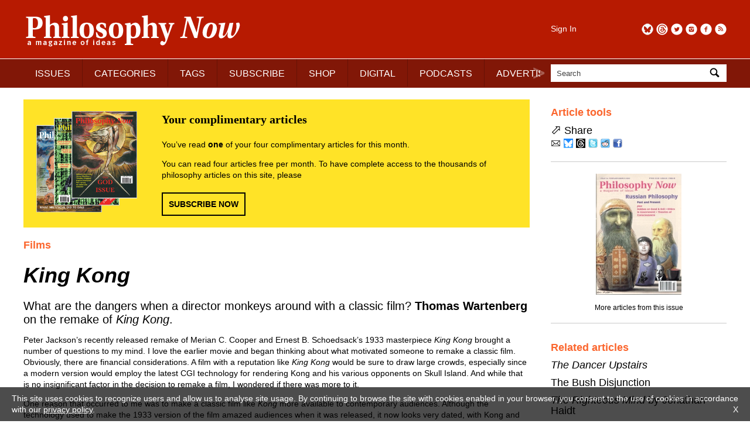

--- FILE ---
content_type: text/html; charset=UTF-8
request_url: https://philosophynow.org/issues/54/King_Kong
body_size: 8161
content:
<!DOCTYPE html>
<html lang="en">
<head>
<title>King Kong | Issue 54 | Philosophy Now</title>
<meta charset="utf-8" />
<meta name="robots" content="noarchive" />
<meta name="viewport" content="width=device-width, initial-scale=1">
<meta name="description" content="What are the dangers when a director monkeys around with a classic film? Thomas Wartenberg on the remake of King Kong." />
<meta name="keywords" content="philosophy" />
<meta name="apple-itunes-app" content="app-id=676120508" />
<link rel="icon" type="image/png" href="/media/images/regulars/icon.png"/>
<link rel="stylesheet" type="text/css" href="/styles/style.css?version=26" media="all" />
<link rel="stylesheet" type="text/css" href="/styles/pop_up.css?version=15" media="all" />
<script src="/scripts/jquery-3.2.1.min.js"></script>
<script src="/scripts/priorityscrolling.js?version=4"></script>
<script src="/scripts/pop_up.js?version=15"></script>
<!-- START Google tag -->
<script async src="https://www.googletagmanager.com/gtag/js?id=G-TCPGR86PYZ"></script>
<script>
  window.dataLayer = window.dataLayer || [];
  function gtag(){dataLayer.push(arguments);}
  gtag('js', new Date());

  gtag('config', 'G-TCPGR86PYZ');

  gtag('consent', 'update', {
    'ad_storage': 'granted',
    'ad_user_data': 'granted',
    'ad_personalization': 'granted',
    'analytics_storage': 'granted'
  });
</script>
<!-- End Google tag -->
<script type="application/ld+json">
{
  "@context": "http://schema.org",
  "@type": "Organization",
  "name": "Philosophy Now",
  "alternateName": "Philosophy Now Magazine",
  "url": "https://philosophynow.org",
  "logo": {
    "@type": "ImageObject",
    "url": "https://philosophynow.org/media/images/regulars/logoStructuredData.png",
    "width": 341,
    "height": 60
    },
  "description": "a magazine of ideas",
  "foundingDate": "1991",
  "contactPoint": [{
    "@type": "ContactPoint",
    "telephone": "+442076397314",
    "contactType": "customer service"
  }],
  "sameAs": [
    "https://www.facebook.com/PhilosophyNow",
    "https://twitter.com/PhilosophyNow",
    "https://www.google.com/+PhilosophyNowOrg",
    "https://www.instagram.com/philosophy_now",
    "https://www.youtube.com/channel/UCWs-xpEEiTKGhgYIfpclilw"
  ]
}
</script>
<script type="application/ld+json">
{
  "@context": "http://schema.org",
  "@type": "WebSite",
  "name": "Philosophy Now",
  "alternateName": "Philosophy Now Magazine",
  "url": "https://philosophynow.org",
  "potentialAction": {
    "@type": "SearchAction",
    "target": "https://philosophynow.org/search?q={search_term_string}",
    "query-input": "required name=search_term_string"
  }
}
</script>
<script>
   document.addEventListener("DOMContentLoaded", function() {
      $(".description").hide();
      $(".description_link").on("click", function() {
         $(this).parent().next().toggle(1000);
      });
   });
</script>
</head>
<body>

   <style>
      #console {
         z-index: 10000000;
         display: none;
         position: fixed;
         top: 0px;
         left: 0px;
         width: 100%;
         height: 50px;
         margin: 0px 0px 0px 0px;
         padding: 5px 5px 5px 5px;
         background-color: black;
         opacity: 0.8;
         color: white;
         font-family: monospace;
      }
   </style>
   <pre id="console"></pre>
   <script>
      // document.getElementById("console").style.display = "block";
   </script>
   

   <div id="pop_up_background"></div>
   <div id="pop_up_container_1">
      <div id="pop_up_container_2">
         <div id="pop_up_container_3">
            <div id="pop_up_header">
               <span id="pop_up_close_button" onclick="pop_up(false)">×</span>
            </div>
               <div id="pop_up_container_4">
                  <div id="pop_up_container_5">
                     <div id="pop_up_content_1">
                     </div>
                  </div>
                  <div id="pop_up_container_6">
                     <div id="pop_up_content_2">
                     </div>
                     <div id="pop_up_content_3">
                     </div>
                  </div>
               </div>
            <div id="pop_up_footer"></div>
         </div>
      </div>
   </div>

<div id="header_extra_top"></div>
<div id="header_extra_bottom"></div>

<div id="wrapper">

<header>

   <div id="header_left">
      <div id="header_left_top">
         <a href="/"><img src="/media/images/regulars/logo.png" alt="Philosophy Now: a magazine of ideas" /></a>
      </div>
      
      <div id="header_left_bottom">
         <nav id="priorityscroll">
            <ul>
               <li><a href="/issues">ISSUES</a></li>
               <li><a href="/categories">CATEGORIES</a></li>
               <li><a href="/tags">TAGS</a></li>
               <li><a href="/subscribe">SUBSCRIBE</a></li>
               <li><a href="/shop">SHOP</a></li>
               <li><a href="/digital">DIGITAL</a></li>
               <li><a href="/podcasts">PODCASTS</a></li>
               <li><a href="/advertise">ADVERTISE</a></li>
               <!-- <li><a href="https://forum.philosophynow.org">FORUM</a></li> -->
               <li><a href="/events">EVENTS</a></li>
               <li><a href="/festival">FESTIVAL</a></li>
               <li><a href="/award">AWARD</a></li>
               <li><a href="/links">LINKS</a></li>
               <li><a href="/videos">VIDEOS</a></li>
               <li><a href="/stockists">STOCKISTS</a></li>
            </ul>
         </nav>
         <div class="priorityscroll_arrow" id="priorityscroll_arrow_left"><img src="/media/images/regulars/bracket left.png" alt="left"></div>
         <div class="priorityscroll_arrow" id="priorityscroll_arrow_right"><img src="/media/images/regulars/bracket right.png" alt="right"></div>
      </div>
   </div>
   
   <div id="header_right">
      <div id="header_right_top">
         <div id="header_right_top_left">
            <a href="/account">Sign In</a>
         </div>
         <div id="header_right_top_right">
            <a href="https://philosophynow.org/rss" target="_blank"><img src="/media/images/regulars/follow/rss.png" alt="RSS" title="RSS"></a>
            <a href="https://www.facebook.com/PhilosophyNow" target="_blank"><img src="/media/images/regulars/follow/facebook.png" alt="Facebook" title="Facebook"></a>
            <a href="https://www.instagram.com/philosophy_now" target="_blank"><img src="/media/images/regulars/follow/instagram.png" alt="Instagram" title="Instagram"></a>
            <a href="https://twitter.com/PhilosophyNow" target="_blank"><img src="/media/images/regulars/follow/twitter.png" alt="Twitter" title="Twitter"></a>
            <a href="https://www.threads.net/@philosophy_now" target="_blank"><img src="/media/images/regulars/follow/threads.png" alt="Threads" title="Threads"></a>
            <a href="https://bsky.app/profile/philosophynow.bsky.social" target="_blank"><img src="/media/images/regulars/follow/bluesky.png" alt="Bluesky" title="Bluesky"></a>
         </div>
      </div>
      
      <div id="header_right_bottom">
         <form id="search_form" method="get" action="/search">
            <div id="search_input_container">
               <input name="q" id="q" type="text" size="25" maxlength="50" value="Search" onfocus="if (this.value == 'Search') this.value = ''" onblur="if (this.value == '') this.value = 'Search';">
               <a id="search_input_button" onclick="document.getElementById('search_form').submit();"><img src="/media/images/regulars/search.png" alt="Search"></a>
            </div>
         </form>
      </div>
   </div>
   
</header>

<main>
   
   <article class="article_page">
      <div id="welcome_box" style="margin-bottom: 20px;">
         <div id="welcome_box_covers">
            <img src="/media/images/regulars/welcome covers.png" alt="welcome covers">
         </div>
         <div id="welcome_box_text">
            <p style="font-family: serif; font-size: 20px; font-weight: bold; margin: 0px 0px 20px 0px;">Your complimentary articles</p>
            <p style="font-family: sans-serif; font-size: 14px; margin: 0px 0px 0px 0px;">You&rsquo;ve read <strong>one</strong> of your four complimentary articles for this month.</p>
            <p style="font-family: sans-serif; font-size: 14px; margin: 14px 0px 0px 0px;">You can read four articles free per month. To have complete access to the thousands of philosophy articles on this site, please</p>
            <div class="rectangle_button" style="margin-top: 20px;"><a href="/subscribe">SUBSCRIBE NOW</a></div>
         </div>
      </div>
<h5>Films</h5>
<h1><em>King Kong</em></h1>
<h3>What are the dangers when a director monkeys around with a classic film? <strong>Thomas Wartenberg</strong> on the remake of <em>King Kong</em>.</h3>
 
<p>Peter Jackson&rsquo;s recently released remake of Merian C. Cooper and Ernest B. Schoedsack&rsquo;s
1933 masterpiece <em>King Kong</em> brought a number of questions to my mind. I love the earlier movie
and began thinking about what motivated someone to remake a classic film. Obviously, there are financial
considerations. A film with a reputation like <em>King Kong</em> would be sure to draw large crowds,
especially since a modern version would employ the latest CGI technology for rendering Kong and his various
opponents on Skull Island. And while that is no insignificant factor in the decision to remake a film,
I wondered if there was more to it.</p> 
<p>One reason that occurred to me was to make a classic film like <em>Kong</em> more available to contemporary
audiences. Although the technology used to make the 1933 version of the film amazed audiences when it
was released, it now looks very dated, with Kong and the other monsters no longer seeming credible. What
was once a very scary film &ndash; I can remember being terrified even when watching it on a small black
and white TV in the mid-1950&rsquo;s &ndash; has become tame due to the dated nature of the animation.
It would make sense to try to rekindle the original sense of Kong as the Eighth Wonder of the World by
using CGI technology to render him lifelike to contemporary audiences. I expect the challenge of doing
so was one of the reasons the filmmakers wanted to remake this film.</p> 
<p>This is borne out by the film itself. The filmmakers obviously relish the task of creating prehistoric
monsters that will scare the living daylights out of their audience members. And there are many more
scenes of dinosaurs fighting both each other and Kong &ndash; while nearly trampling the fleeing white
men &ndash; in this film than there were in the original. I joked to a friend that what we had seen was <em>King
Kong Meets Jurassic Park</em>, for the scenes on Skull Island seemed overly long to me. However, the
filmmakers chose to go for disgust rather than straight fear in a series of wonderful sequences that
involved huge insects, an innovation that I thought was a great idea.</p> 
<p>The need to remake the film in order to create verisimilitude in the monsters brought to mind the
idea that there are features of any work of art &ndash; including films &ndash; that are transparent
to an audience contemporary to it that become opaque to later ones. What I mean by &lsquo;opaque&rsquo; is
that one doesn&rsquo;t just see through the representation to what it stands for but notices how the
representation is made. This shift from transparency to opacity is clear in the instance of fakes. What
seemed like an authentic Vermeer painting to audiences in 1933 stands out clearly as a forgery to us
now. This is because elements of the picture&rsquo;s style that were transparent to the earlier audiences
have become opaque to us, things that we cannot overlook but have to see rather than see through. The
same holds for technology in science fiction and horror films. Elements that audience once saw through
so that they might be taken in, in some sense, by the fiction now disrupt it and make it seem unreal
and dated. A prime motivation for remaking a horror or sci-fi film could be to make transparent once
more the technology for making the monsters so that audiences could reengage with the story at a more
visceral level than was possible for them.</p> 
<p>But what about the story of <em>King Kong</em> itself? Is this a story that would attract contemporary
audiences? Before seeing the film, I wondered how the filmmakers would handle the overt racism of the
film. Actually, there are various different racist elements to the original film. The most obvious is
the portrayal of the natives on Skull Island. Then there is the fact that Kong kills all the black virgins
sacrificed to him but not the lone white woman, Ann Darrow (Fay Wray). Indeed, the whole film pivots
on the idea that Darrow, as a white woman, represents an ideal of beauty that is universal. Finally,
there is the question of Kong himself and the possible link he bears to black men.</p> 
<p>Jackson&rsquo;s <em>King Kong</em> attempts to soft peddle most of this. The natives are represented
as Polynesian headhunters, at least to my untrained eyes. The question of previous sacrifices is only
gestured to, when Darrow (Naomi Watts) notices the heads and necklaces of what must be women sacrificed
to Kong. The narrative never overtly discusses the issue of Darrow&rsquo;s abduction, thus allowing the
racism of this element of the plot to be tacit. And Kong is now so realistically portrayed there is no
mistaking him for anything but a huge ape.</p> 
<p>Still, the film retains the notion that a white woman is so beautiful that she can tame a beast. The
remake transposes the original&rsquo;s intertitle into a line of dialogue spoken to introduce Kong in
New York and retains Carl Denham&rsquo;s famous final line: &ldquo;It wasn&rsquo;t the bullets. It was
beauty killed the beast.&rdquo; Both of these emphasize a racist conception of white female beauty, for
it not only universalizes it, but treats all beings &ndash; humans as well as apes and perhaps even dinosaurs &ndash; as
susceptible to it.</p> 
<p>The biggest change in the plot is that Darrow is now presented as falling in love with Kong. In the
original, Fay Wray did nothing but scream from the moment she first saw Kong until his fateful death
atop the Empire State Building. Not so Naomi Watts. Recognizing that Kong has risked his life to defend
her from numerous attacks on Skull Island, Watts no longer fears him, but loves him and tries to make
him laugh. Later, in New York, she voluntarily comes to him and the two seem like a pair of mismatched
lovers &ndash; what I call an unlikely couple &ndash; hunted down by a society than abhors such love.</p> 
<p>The question is why the filmmakers have made this choice and what effect it has on the plot. The latter
question is easier to answer: It undermines the role that Jack Driscoll plays in the film. In the original,
Driscoll (Bruce Cabot) falls in love with Darrow and gets to prove his manhood by risking his life to
save her from the vicious beast. While Adrien Brody does the same in the remake, the fact that Darrow
has recognized Kong&rsquo;s love and reciprocated it makes Driscoll&rsquo;s pursuit of her seem less
motivated. Darrow now appears to be pretty satisfied with her jungle life as she peers out with Kong
over the landscape, teaching him the word &lsquo;beautiful.&rsquo; The need for her rescue is less motivated.
This is even truer in New York, where Driscoll&rsquo;s reunification with Darrow atop the Empire State
Building after Kong&rsquo;s death has none of the pathos of the original, when Darrow was genuinely frightened
of her abductor. Now, she willingly goes with him and tries to get the planes to stop shooting at him.
What room is there for her to be in love with a mere mortal like Driscoll?</p> 
<p>This is one of the problems with remakes. While they need to retain major elements of the original
film in order to be a remake of it, they also have to fiddle with elements that seem arbitrary, offensive,
or outmoded. The problem is that works of art are, as Hegel said, organic wholes, so that all of the
elements are internally related to one another. Changing one has ramifications for all of the others.
As Peter Jackson&rsquo;s <em>King Kong</em> demonstrates, it&rsquo;s not easy to recreate an organic
whole once you change one of its elements.</p> 
<p>&copy; Thomas E. Wartenberg 2006</p> 
<p><em>Thomas Wartenberg is the author of </em>Unlikely Couples: Movie Romance as Social Criticism<em> (Westview)
and co-editor of </em>Philosophy and Film<em> (Routledge). He teaches philosophy and film studies at
Mount Holyoke College in Massachusetts.</em></p> 



   <div class="advertisement">
      <div class="advertisement_image_container">
         <p class="advertisement_label">Advertisement</p>
         <a href="https://www.amazon.co.uk/God-Science-Evidence-Michel-Yves-Bollore/dp/9998782406" id="fba_1" target="_blank">
            <img src = "/media/images/advertisement/website/2026-01-07-16-26-41_fba_1.png" alt="fba_1" class="advertisement_img_fba">
         </a>
      </div>
   </div>

   <script>
      if (true) {
         document.getElementById("fba_1").addEventListener("click", function () {
            gtag("event", "ad_MidasGroup", {});
         });
      }
   </script>



</article>
<aside>
<div class="section_separator" style="border-color: #ffffff; margin-bottom: 0px;"></div>
      <div class="aside_box">
      
      <p class="aside_box_heading">Article tools</p>

      <!--
      <form name="printForm" method="post" action="/issues/54/King_Kong">
         <p>
            <img src="/media/images/regulars/print.png" alt="Print" style="vertical-align: middle;" />
            <input type="hidden" name="view" value="print" />
            <a onclick="document.printForm.submit();" style="cursor: pointer;">Print</a>
         </p>
      </form>
      -->
      
      <!--
      <form name="commentForm" method="post" action="/discuss">
         <p>
            <img src="/media/images/regulars/discuss.png" alt="Email" style="vertical-align: middle;" />
            <input type="hidden" name="id" value="339" />
            <a onclick="document.commentForm.submit();" style="cursor: pointer;">Discuss</a> (1)
         </p>
      </form>
      -->
      
      <p><span style="font-size: 22px;">&#11008;</span> Share</p>

      <p style="margin-top: 5px;">
         <a class="share_link" data-article-id="339" href="mailto:?subject=King%20Kong&amp;body=https%3A%2F%2Fphilosophynow.org%2Fissues%2F54%2FKing_Kong"><img src="/media/images/regulars/email.png" alt="Email" title="Email" /></a>
         <a class="share_link" data-article-id="339" href="//bsky.app/intent/compose?text=Currently+reading+King+Kong+https%3A%2F%2Fphilosophynow.org%2Fissues%2F54%2FKing_Kong+%40philosophynow.bsky.social" target="_blank"><img src="/media/images/regulars/share/bluesky.png" alt="Bluesky" title="Bluesky" /></a>
         <a class="share_link" data-article-id="339" href="//threads.net/intent/post?text=Currently+reading+King+Kong+https%3A%2F%2Fphilosophynow.org%2Fissues%2F54%2FKing_Kong+%40philosophy_now" target="_blank"><img src="/media/images/regulars/share/threads.png" alt="Threads" title="Threads" /></a>
         <a class="share_link" data-article-id="339" href="//twitter.com/intent/tweet?text=Currently+reading+King+Kong+%40PhilosophyNow+https%3A%2F%2Fphilosophynow.org%2Fissues%2F54%2FKing_Kong+%23philosophy" target="_blank"><img src="/media/images/regulars/share/twitter.png" alt="Twitter" title="Twitter" /></a>
         <a class="share_link" data-article-id="339" href="//reddit.com/submit?url=https%3A%2F%2Fphilosophynow.org%2Fissues%2F54%2FKing_Kong&title=King+Kong" target="_blank"><img src="/media/images/regulars/share/reddit.png" alt="Reddit" title="Reddit" /></a>
         <a class="share_link" data-article-id="339" href="//www.facebook.com/sharer.php?u=https%3A%2F%2Fphilosophynow.org%2Fissues%2F54%2FKing_Kong&t=King+Kong" target="_blank"><img src="/media/images/regulars/share/facebook.png" alt="Facebook" title="Facebook" /></a>
      </p>

      <script>
         var share_link_anchors = document.querySelectorAll(".share_link");
         for (const el of share_link_anchors) {
            el.addEventListener("click", function () {
               fetch(`/share?id=${this.dataset.articleId}`)
                  .then(response => {
                     if (!response.ok) {
                        throw new Error("Network response was not ok");
                     }
                     return response.json();
                  })
                  .then(userData => {
                     console.log(userData);
                  })
                  .catch(error => {
                     console.error(`Error: ${error}`);
                  });
            });
         }
      </script>
      </div>
      


   <div class="section_separator"></div>
   
   <div class="aside_box" style="text-align: center;">
      <div style="margin-left: auto; margin-right: auto;">
      <a href="/issues/54"><img src="/media/images/covers/medium/issue54.jpg" alt="Issue 54" title="Issue 54"></a>
      <p style="text-align: center; font-size: 12px;"><a href="/issues/54">More articles from this issue</a></p>
      </div>
   </div>
<div class="section_separator"></div>
<div class="aside_box">
<p class="aside_box_heading">Related articles</p><p><a href="/issues/43/The_Dancer_Upstairs"><em>The Dancer Upstairs</em></a></p>
<p><a href="/issues/52/The_Bush_Disjunction">The Bush Disjunction</a></p>
<p><a href="/issues/101/The_Righteous_Mind_by_Jonathan_Haidt"><em>The Righteous Mind</em> by Jonathan Haidt</a></p>
<p><a href="/issues/108/Kants_Politics_in_Context_by_Reidar_Maliks"><em>Kant&rsquo;s Politics in Context</em> by Reidar Maliks</a></p>
<p><a href="/issues/72/The_Great_Government_Philosophers">The Great Government Philosophers</a></p>
<p><a href="/issues/21/Appeal_to_the_Intellectuals_of_the_World">Appeal to the Intellectuals of the World</a></p>
<p><a href="/issues/35/Simone_Weil_by_Francine_du_Plessix_Gray"><em>Simone Weil</em> by Francine du Plessix Gray</a></p>
<p><a href="/issues/92/John_Rawls_and_Justice">John Rawls &amp; Justice</a></p>
<p><a href="/issues/131/Question_Marx">Question Marx</a></p>
<p><a href="/issues/144/Is_Election_Meddling_an_Act_of_War">Is Election Meddling an Act of War?</a></p>
</div>

<div class="section_separator"></div>
<div class="aside_box">
<p class="aside_box_heading">Tags</p><p><a href="/tags/political philosophy">political philosophy</a></p>
</div>


<div class="aside_box">

   <div class="section_separator"></div>

   <div class="advertisement" style="margin-top: 0px; margin-bottom: 0px;">
      <div class="advertisement_image_container">
         <p class="advertisement_label">Advertisement</p>
         <a href="https://www.cambridge.org/core/series/philosopher-looks-at/486917117D646903AC3A35E66F5974E5" id="vra_2" target="_blank">
            <img src = "/media/images/advertisement/website/2025-09-05-14-15-13_vra_2.jpg" alt = "vra_2" class="advertisement_img_vra">
         </a>
      </div>
   </div>

   <script>
      if (true) {
         document.getElementById("vra_2").addEventListener("click", function () {
            gtag("event", "ad_Cambridge", {});
         });
      }
   </script>

</div>

</aside>


</main>

<footer>

   <div class="section_separator"></div>
   
   <nav id="footer_navigation">
      <a href="/about"><span>ABOUT</span></a>
      <a href="/contact"><span>CONTACT</span></a>
      <a href="/authors"><span>FOR AUTHORS</span></a>
      <a href="/terms"><span>TERMS &amp; CONDITIONS</span></a>
   </nav>
   
   <div class="section_separator"></div>
   
   <p style="color: #424242;">&copy; Philosophy Now 2026. All rights reserved.</p>

</footer>

</div><!-- END wrapper -->

<div id="cookies_message">
   <p>This site uses cookies to recognize users and allow us to analyse site usage. By continuing to browse the site with cookies enabled in your browser, you consent to the use of cookies in accordance with our <a href="/terms">privacy policy</a>. <a id="cookies_message_close">X</a></p>
</div>
<script>
document.getElementById("cookies_message_close").addEventListener("click", function () {
   document.getElementById("cookies_message").style.display = "none";
});
</script>

</body>
</html>

--- FILE ---
content_type: text/css
request_url: https://philosophynow.org/styles/pop_up.css?version=15
body_size: 465
content:
:root {
	--pop-up-outer-padding: 25px;
	--pop-up-inner-padding: 20px;
	--pop-up-content-padding: 25px;
}

#pop_up_background {
	z-index: 100001;
	display: none;
	position: fixed;
	top: 0px;
	left: 0px;
	width: 100dvw;
	height: 100dvh;
	background-color: black;
	opacity: 0.6;
}

.pop_up_background_clickable_margins {
	z-index: 100005;
	position: fixed;
	opacity: 0;
	cursor: pointer;
}

#pop_up_close_button {
	font-size: 20px;
	cursor: pointer;
}

#pop_up_container_1 {
	z-index: 100003;
	display: none;
	position: fixed;
	top: 0px;
	left: 0px;
	width: 100dvw;
	height: 100dvh;
	padding-top: var(--pop-up-outer-padding);
	padding-right: var(--pop-up-outer-padding);
	padding-bottom: var(--pop-up-outer-padding);
	padding-left: var(--pop-up-outer-padding);
}

#pop_up_container_2 {
	width: 100%;
	height: 100%;
	padding-top: var(--pop-up-inner-padding);
	padding-right: var(--pop-up-inner-padding);
	padding-bottom: var(--pop-up-inner-padding);
	padding-left: var(--pop-up-inner-padding);
	background-color: white;
/*	background-color: lime;*/

}

#pop_up_container_3 {
	overflow-y: hidden;
	width: 100%;
	height: 100%;
/*	background-color: blue;*/
}

#pop_up_container_4 {
	display: flex;
	overflow-y: scroll;
/*	background-color: maroon;*/
}

#pop_up_container_5 {
	flex: 1;
}

#pop_up_container_6 {
	flex: 1;
}

#pop_up_header {
	z-index: 100004;
	position: sticky;
	width: 100%;
	top: 0px;
	left: 0px;
	margin-top: 0px;
	text-align: right;
/*	background-color: aqua;*/
}

#pop_up_content_1 {
/*	background-color: red;*/
}

#pop_up_content_2 {
	overflow-y: scroll;
	padding-top: var(--pop-up-content-padding);
	padding-right: var(--pop-up-content-padding);
	padding-bottom: var(--pop-up-content-padding);
	padding-left: var(--pop-up-content-padding);
/*	background-color: blue;*/
}

#pop_up_content_3 {
	position: sticky;
	bottom: 0px;
	padding-top: var(--pop-up-content-padding);
	padding-right: var(--pop-up-content-padding);
	padding-bottom: var(--pop-up-content-padding);
	padding-left: var(--pop-up-content-padding);
/*	background-color: green;*/
}

#pop_up_content_1_img {
	object-fit: contain;
	object-position: left top;
	position: sticky;
}

#pop_up_footer {
	position: sticky;
	width: 100%;
	height: 0px;
	bottom: 0px;
	right: 0px;
	background-color: white;
/*	background-color: fuchsia;*/
}

@media screen and (max-aspect-ratio: 1/1) { /* width/height <= 1 */
	#pop_up_container_4 {
		display: block;
	}
}